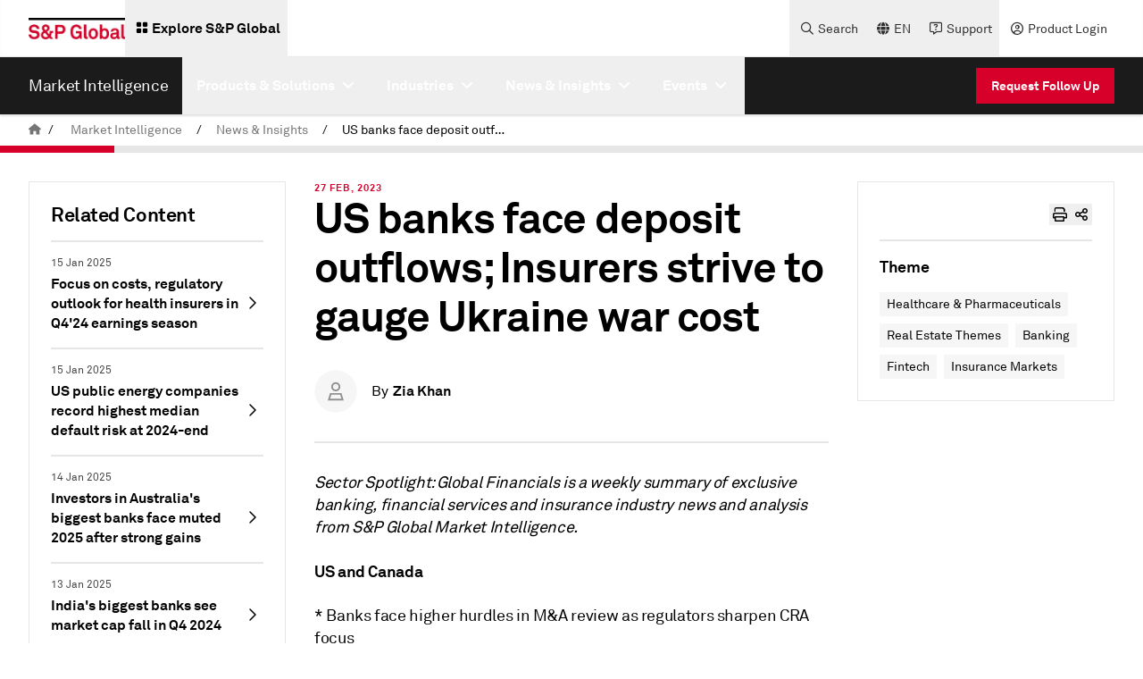

--- FILE ---
content_type: image/svg+xml
request_url: https://www.spglobal.com/content/dam/spglobal/global-assets/en/general/config/defaultProfileImage.svg
body_size: 246
content:
<svg width="113" height="112" viewBox="0 0 113 112" fill="none" xmlns="http://www.w3.org/2000/svg">
<rect x="0.5" width="112" height="112" rx="56" fill="#F6F6F6"/>
<path d="M64 44C63.9375 41.1875 62.6875 39.0312 60.25 37.5312C57.75 36.1562 55.25 36.1562 52.75 37.5312C50.3125 39.0312 49.0625 41.1875 49 44C49.0625 46.8125 50.3125 48.9687 52.75 50.4687C55.25 51.8437 57.75 51.8437 60.25 50.4687C62.6875 48.9687 63.9375 46.8125 64 44ZM44.5 44C44.5 41.8125 45.0313 39.8125 46.0938 38C47.1563 36.1875 48.625 34.7187 50.5 33.5937C52.375 32.5312 54.375 32 56.5 32C58.625 32 60.625 32.5312 62.5 33.5937C64.375 34.7187 65.8438 36.1875 66.9063 38C67.9688 39.8125 68.5 41.8125 68.5 44C68.5 46.1875 67.9688 48.1875 66.9063 50C65.8438 51.8125 64.375 53.2812 62.5 54.4062C60.625 55.4687 58.625 56 56.5 56C54.375 56 52.375 55.4687 50.5 54.4062C48.625 53.2812 47.1563 51.8125 46.0938 50C45.0313 48.1875 44.5 46.1875 44.5 44ZM41.5938 75.5H71.4063L68.2188 65H44.875L41.5938 75.5ZM41.5 60.5H71.5L76.0938 75.5L77.5 80H72.8125H40.1875H35.5L36.9063 75.5L41.5 60.5Z" fill="#919191"/>
</svg>
